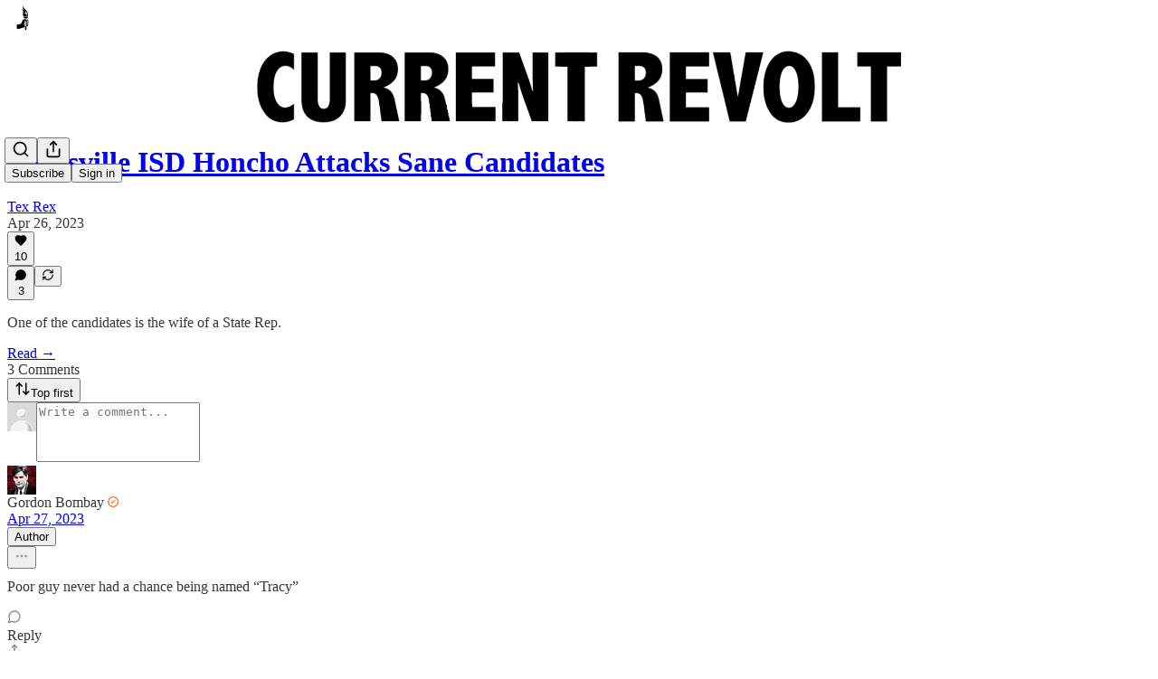

--- FILE ---
content_type: application/javascript
request_url: https://substackcdn.com/bundle/static/js/8203.6ce5758c.js
body_size: 6247
content:
"use strict";(self.webpackChunksubstack=self.webpackChunksubstack||[]).push([["8203"],{53989:function(e,t,a){if(a.d(t,{Fm:()=>b,Pu:()=>g,S0:()=>u,l9:()=>d}),!/^(1431|3022|3195|7582|8893|9425|9623)$/.test(a.j))var i,o,r=a(69277);if(/^(1889|2101|2210|3133|5775|6578|887|8981)$/.test(a.j))var s=a(70408);var l=a(4006),n=a(17402),c=a(94729);let p="undefined"!=typeof window&&null!=(o=null==(i=window._preloads)?void 0:i.publicationSettings)?o:{};function m(e){return t=>{if(!t||!e)return null;let a=e[t];return void 0===a?null:a}}let d=(0,n.createContext)({getSettingFor:m(p),changeSetting:()=>Promise.resolve(void 0),preloadedPubSettings:p});d.displayName="PublicationSettingsContext";let u=e=>{let t=(0,n.forwardRef)((t,a)=>{let i=g();return(0,l.Y)(e,(0,s._)((0,r._)({},i,t),{ref:a}))});return t.displayName="withPubSettingsContext(".concat(e.displayName||e.name||"Anonymous",")"),t};function b(e){let{settings:t={},children:a}=e,[i,o]=(0,n.useState)(t),s=async e=>{o((0,r._)({},i,e));try{await (0,c.x6)("/api/v1/publication_settings",{method:"PUT",json:e})}catch(e){console.error(e)}},p=(0,n.useMemo)(()=>({getSettingFor:m(i),changeSetting:s,preloadedPubSettings:i}),[i]);return(0,l.Y)(d.Provider,{value:p,children:a})}function g(){return(0,n.useContext)(d)}},56007:function(e,t,a){if(a.d(t,{Ho:()=>m,dj:()=>d,tE:()=>p}),/^(1889|2101|2210|3133|5775|6578|887|8981)$/.test(a.j))var i=a(69277);if(/^(1889|2101|2210|3133|5775|6578|887|8981)$/.test(a.j))var o=a(70408);var r=a(4006);if(!/^(3195|7582|8893|9623)$/.test(a.j))var s=a(28001);var l=a(17402),n=a(58526);let c=(0,l.createContext)({popToast:()=>{throw Error("Popping toast requires a ToastProvider.")},addOffset:()=>{}});function p(e){let{children:t}=e,[a,i]=(0,l.useState)([]),[o,p]=(0,l.useState)(0),m=(0,l.useRef)(0);return(0,r.Y)(s.Kq,{duration:5e3,swipeThreshold:20,swipeDirection:"down",children:(0,r.FD)(c.Provider,{value:{popToast:e=>{let t="toast-".concat(m.current++),a=e(),o=l.default.cloneElement(a,{key:t,onOpenChange:e=>{e||setTimeout(()=>{i(e=>e.filter(e=>e.id!==t))},200)}});i(e=>[...e,{id:t,element:o}])},addOffset:e=>{p(Math.min(o+e,0))}},children:[t,a.map(e=>e.element),(0,r.Y)(n.U,{offset:o})]})})}let m=e=>{let t=(0,l.forwardRef)((t,a)=>{let s=d();return(0,r.Y)(e,(0,o._)((0,i._)({},s,t),{ref:a}))});return t.displayName="withToastContext(".concat(e.name||e.displayName||"Anonymous",")"),t};function d(){return(0,l.useContext)(c)}},57324:function(e,t,a){a.d(t,{Jn:()=>i,VU:()=>r,_9:()=>o,fL:()=>s,rw:()=>l,xK:()=>n});let i=/^(3195|7582|8893|9623)$/.test(a.j)?null:{email:"email",menu:"menu",podcast:"podcast",reader2:"reader2",reader2Nav:"reader2-nav",redirect:"redirect",rss:"rss",social:"social",web:"web"},o=/^(7582|8893|9623)$/.test(a.j)?null:{CTA1:"CTA_1",CTA2:"CTA_2",CTA3:"CTA_3",CTA4:"CTA_4",CTA5:"CTA_5",CTA7:"CTA_7",about:"about",androidChatLaunchEmail:"android-chat-launch-email",appMarketing:"app-marketing",appUpsellFaceCloud:"app-upsell-face-cloud",appUpsellFinishSubscribing:"app-upsell-finish-subscribing",appUpsellFollowAuthor:"app-upsell-follow-author",appUpsellFollowRecommendations:"app-upsell-follow-recommendations",appUpsellRedirect:"app-upsell-redirect",autoShare:"auto_share",autofilledFooter:"autofilled-footer",bestsellersDmsAnnouncement:"bestsellers-dms-announcement",book:"book",brand:"brand",bulletin:"bulletin",cbsNewsHomepage:"cbs_news_homepage",cbsNewsRecirculation:"cbs_news_recirculation",chatActivation:"chat-activation",chatDigestEmail:"chat-digest-email",chatDripEmail:"chat-drip-email",chatMarketing:"chat-marketing",cohortPages:"cohort_pages",comment:"comment",commentListShareCta:"comment-list-share-cta",commentPage:"comment-page",comp:"comp",compExpiryNotice:"comp-expiry-notice",contactsSyncBlast:"contacts-sync-blast",contactsSyncEmailLifecycle:"contacts-sync-email-lifecycle",continueYourSupport:"continue_your_support",creditAcceptedPage:"credit-accepted-page",creditAnnouncementEmail:"credit-announcement-email",creditGrantedEmail:"credit-granted-email",crossPost:"cross-post",cta:"cta",default:"default",discover:"discover",emailArchive:"email-archive",emailChat:"email-chat",emailCheckout:"email-checkout",emailComments:"email-comments",emailContinue:"email-continue",emailFoundingCheckout:"email-founding-checkout",emailHalfMagicComments:"email-half-magic-comments",emailHalfPost:"email-half-post",emailHome:"email-home",emailLeaderboard:"email-leaderboard",emailPlayOnSubstackUfi:"email-play-on-substack-ufi",emailPost:"email-post",emailPostAppLink:"email-post-app-link",emailPostTitle:"email-post-title",emailPublication:"email-publication",emailReaction:"email-reaction",emailRelatedPub:"email-related-pub",emailRestack:"email-restack",emailRestackComment:"email-restack-comment",emailSavePost:"email-save-post",emailShare:"email-share",emailSubscribe:"email-subscribe",emailThread:"email-thread",getChat:"get-chat",getStartedPage:"get_started_page",getTheAppLifecycleEmail:"get-the-app-lifecycle-email",ghost:"ghost",giftExpiryNotice:"gift-expiry-notice",giftExpiryNoticeJudd:"gift-expiry-notice-judd",giveAnother:"give-another",growth:"growth",guestPostBio:"guest_post_bio",home:"home",internationalLeaderboard:"international-leaderboard",inviteFriendsCreditsShare:"invite-friends-credits-share",inviteFriendsPage:"invite-friends-page",inviteFriendsPostSubCreditsShareModal:"invite-friends-post-sub-credits-share-modal",inviteFriendsReaderOnboarding:"invite-friends-reader-onboarding",inviteFriendsReaderOnboardingCredit:"invite-friends-reader-onboarding-credit",lists:"lists",liveRsvpEmail:"live_rsvp_email",liveStreamAccessEmail:"live-stream-access-email",liveStreamGuestNotSetup:"live-stream-guest-not-setup",liveStreamInvite:"live-stream-invite",liveStreamInviteAccepted:"live-stream-invite-accepted",liveStreamMobileUpsell:"live-stream-mobile-upsell",liveStreamPermalink:"live-stream-permalink",liveStreamPubBanner:"live-stream-pub-banner",liveStreamReminder:"live-stream-reminder",liveStreamScheduled:"live-stream-scheduled",liveStreamScheduledInvite:"live-stream-scheduled-invite",liveStreamStarted:"live-stream-started",mediaStartup:"media-startup",mentionNotification:"mention-notification",navbar:"navbar",newAppUserHasLiveStreamInvite:"new-app-user-has-live-stream-invite",newLiveStreamEmail:"new-live-stream-email",newThreadEmail:"new-thread-email",notesPostAppUpsell:"notes-post-app-upsell",notesPubAttachment:"notes-pub-attachment",notification:"notification",onlineSafetyActAnnouncement:"online-safety-act-announcement",onlineSafetyActAnnouncementAu:"online-safety-act-announcement-au",paywallPostUnlockPrompt:"paywall-post-unlock-prompt",podcastSubscribeFlow:"podcast-subscribe-flow",postEmbed:"post_embed",postFollowReferrerPrompt:"post-follow-referrer-prompt",postInstagramShareModal:"post-instagram-share-modal",postReplyComment:"post_reply_comment",postSelection:"post_selection",postShareCenter:"post-share-center",postShareSelection:"post-share-selection",postStatsUpsellMobilePostPage:"post_stats_upsell_mobile_post_page",postStatsUpsellPostPublishPage:"post_stats_upsell_post_publish_page",postUnlockUnsubscribedModal:"post-unlock-unsubscribed-modal",postViewer:"post_viewer",postsOpenInApp:"posts-open-in-app",profileChips:"profile_chips",profileLiveStream:"profile-live-stream",profilePage:"profile_page",pss:"pss",pubShareChecklist:"pub-share-checklist",publicationEmbed:"publication_embed",publishSettings:"publish-settings",reaction:"reaction",reader2:"reader2",readerOnboarding:"reader-onboarding",readerTopNav:"reader-top-nav",referralsSubscribePageShareScreen:"referrals-subscribe-page-share-screen",restackNotification:"restack-notification",shareBestsellerBadge:"share_bestseller_badge",showNotesNoFreePreviewLanguage:"show-notes-no-free-preview-language",showNotesSpotifyOpenAccess:"show-notes-spotify-open-access",smartDeliveryPostDigestEmail:"smart-delivery-post-digest-email",subscribe:"subscribe",subscribePageShareScreen:"subscribe-page-share-screen",subscriberReferralsPubNotification:"subscriber_referrals_pub_notification",substackClips:"substack-clips",substackProfile:"substack_profile",threadEmail:"thread-email",threadPage:"thread-page",threadsPage:"threads-page",ttsModal:"tts-modal",twitterEmbed:"twitter-embed",unbsubscribePage:"unbsubscribe-page",unifiedHomeEmailBlast:"unified-home-email-blast",uniqueShareLink:"unique-share-link",viralGiftAccepted:"viral-gift-accepted",viralGiftAppIncentive:"viral-gift-app-incentive",viralGiftAppIncentiveFromPub:"viral-gift-app-incentive-from-pub",viralGiftFollowUpReminder:"viral-gift-follow-up-reminder",viralGiftFromSubstack:"viral-gift-from-substack",viralGiftLink:"viral-gift-link",viralGiftTwoMonthsLeft1:"viral-gift-two-months-left-1",web:"web",welcome:"welcome",welcomeSubscribeInApp:"welcome-subscribe-in-app",writerReferralButton:"writer_referral_button",xpPostEmbed:"xp_post_embed",xpReadNext:"xp_read_next"},r={about:"about",aboutPage:"about-page",account:"account",accountCard:"account-card",activationDrip:"activation_drip",activityItem:"activity_item",activityItemShare:"activity_item_share",adHocPush:"ad-hoc-push",allPodcasts:"all-podcasts",allPodcastsSetupButton:"all_podcasts_setup_button",allYourSubscriptions:"all-your-subscriptions",amp:"amp",appDeckAppstoreButton:"app-deck-appstore-button",appPage:"app-page",appPageBottomAppStoreButton:"app-page-bottom-app-store-button",appPageHeaderButton:"app-page-header-button",appPostStatsPage:"app-post-stats-page",appToHomeRedirect:"app-to-home-redirect",audienceInsights:"audience-insights",authorNoteEmail:"author-note-email",badge:"badge",batchPublicationRecommendedEmail:"batchPublicationRecommendedEmail",cbsNews:"cbs_news",chatChecklist:"chat-checklist",chatEmbed:"chat_embed",chatEnabledEmail:"chat_enabled_email",chatPostLanding:"chat-post-landing",commentEmbed:"comment_embed",confirmation:"confirmation",confirmationEmail:"confirmation_email",contactSyncWithPhoneMatchingOptIn:"contact-sync-with-phone-matching-opt-in",continueYourSupport:"continue_your_support",coverPage:"cover_page",crossPost:"cross-post",discover:"discover",discoverSearch:"discover_search",downloadPdfButton:"download_pdf_button",dripEmail:"drip_email",editProfileVisibility:"edit-profile-visibility",electionNightPush:"election-night-push",email:"email",emailButton:"email-button",emailLink:"email-link",emailRedirect:"email-redirect",emailUfi:"email-ufi",embed:"embed",external:"external",facebook:"facebook",feedCommentReplyRestriction:"feed-comment-reply-restriction",feedPermalinkModal:"feed-permalink-modal",fixedFooter:"fixed-footer",fixedFooterPaywall:"fixed-footer-paywall",floatingSubscribeButton:"floating_subscribe_button",followAuthorCta:"follow-author-cta",freePressIntroPage:"free-press-intro-page",freePressPostEndCta:"free-press-post-end-cta",freePressPromoBox:"free-press-promo-box",giftPostPrompt:"gift-post-prompt",giftsPage:"gifts_page",globalSearch:"global-search",goingPaid:"going-paid",google:"google",greatDiscussions:"great-discussions",handleNotification:"handle-notification",home:"home",homePage:"home-page",homeSitemap:"home-sitemap",homepageReaderOnboarding:"homepage-reader-onboarding",homepageRecommendations:"homepage_recommendations",homepageWelcomeCard:"homepage-welcome-card",import:"import",importBanner:"import_banner",incomingReaderEmailVerification:"incoming-reader-email-verification",instagram:"instagram",invitationEmail:"invitation_email",leaderboard:"leaderboard",likeButtonUpsell:"like-button-upsell",likeToast:"like_toast",listManagementModal:"list_management_modal",liveStreamChat:"live-stream-chat",liveStreamEndCard:"live-stream-end-card",liveStreamExit:"live-stream-exit",liveStreamGuestOverlay:"live-stream-guest-overlay",liveStreamHostModal:"live-stream-host-modal",liveStreamJoinModal:"live-stream-join-modal",liveStreamPermalink:"live-stream-permalink",liveStreamRedirect:"live-stream-redirect",liveStreamScheduledUpsell:"live-stream-scheduled-upsell",liveStreamShareButton:"live-stream-share-button",liveStreamStartedUpsell:"live-stream-started-upsell",manageSubscriptions:"manage-subscriptions",mentions:"mentions",menu:"menu",menuDropdown:"menu-dropdown",messenger:"messenger",meteredPostPaywall:"metered-post-paywall",meteredPostRegistrationWall:"metered-post-registration-wall",mobileSubscription:"mobile-subscription",multiplePersonalRecommendationsEmail:"multiple-personal-recommendations-email",navbar:"navbar",newFollowerEmail:"new-follower-email",newThreadEmail:"new-thread-email",newsletterPage:"newsletter_page",newsletterPageFixedBar:"newsletter_page_fixed_bar",notesInviteFriendsItem:"notes-invite-friends-item",notesShareAction:"notes-share-action",notification:"notification",oauthAuthFlow:"oauth-auth-flow",openLinkLiveStream:"open-link-live-stream",outlierSubscribersNotification:"outlier-subscribers-notification",paymentPledge:"payment-pledge",paymentPledgeConfirmPayment:"payment-pledge-confirm-payment",paywall:"paywall",paywallFreeTrial:"paywall-free-trial",personalizedRecommendationEmail:"personalized-recommendation-email",planPurchaseBox:"plan-purchase-box",pledged:"pledged",podcastEmail:"podcast-email",podcastPostHeader:"podcast_post_header",podcastSetupEmail:"podcast_setup_email",podcastsPage:"podcasts-page",pollSubscribeModal:"poll-subscribe-modal",post:"post",postBanner:"post-banner",postEmailContinueReadingButton:"post-email-continue-reading-button",postEmailTitle:"post-email-title",postEmbed:"post_embed",postEndCta:"post-end-cta",postFooter:"post-footer",postPublish:"post-publish",postReferralBanner:"post-referral-banner",postScheduledPage:"post-scheduled-page",postSubscribe:"post_subscribe",postSubscribePrompt:"post-subscribe-prompt",postUfiModal:"post-ufi-modal",postUnlockModal:"post-unlock-modal",profileAvatar:"profile-avatar",profileCard:"profile-card",profileLiveStream:"profile-live-stream",profileLiveStreamShare:"profile-live-stream-share",profileSubscriptions:"profile-subscriptions",profileToast:"profile_toast",pubHomeSidebar:"pub-home-sidebar",pubHoverCard:"pub_hover_card",publicationLiveStream:"publication-live-stream",publicationSearch:"publication-search",qr:"qr",readerCta:"reader-cta",readerPostCommentsPaywall:"reader_post_comments_paywall",readerSignupFullscreen:"reader_signup_fullscreen",readyForMore:"ready-for-more",receipt:"receipt",receiptPage:"receipt-page",recommendationsPage:"recommendations_page",referralLeaderboard:"referral-leaderboard",restackDigestEmail:"restack-digest-email",rewardEmail:"reward_email",sectionPage:"section-page",share:"share",showsAudioPlayerHeader:"shows-audio-player-header",showsListenOnMobileDropdown:"shows-listen-on-mobile-dropdown",showsPaywall:"shows-paywall",signup:"signup",spotifyOpenAccess:"spotify-open-access",subscribe:"subscribe",subscribeContentBlock:"subscribe_content_block",subscribeEmail:"subscribe_email",subscribeFooter:"subscribe_footer",subscribeLater:"subscribe_later",subscribePage:"subscribe_page",subscribeWidget:"subscribe-widget",subscribeWidgetPreamble:"subscribe-widget-preamble",subscriberBadge:"subscriber_badge",subscriberChats:"subscriber-chats",subscriptionNotification:"subscription-notification",substack:"substack",substackDigest:"substack-digest",substackFeedItem:"substack-feed-item",suggest:"suggest",thread:"thread",threadEmbed:"thread_embed",twitter:"twitter",twitterPubsTryChatEmail:"twitter-pubs-try-chat-email",unreadPostsDigestEmail:"unread-posts-digest-email",upsell:"upsell",userMenu:"user-menu",userStatus:"user-status",videosPage:"videos-page",viralGiftModal:"viral-gift-modal",voiceoverPlayer:"voiceover-player",web:"web",webChatNavigation:"web-chat-navigation",webChatPaywall:"web-chat-paywall",whatsapp:"whatsapp",worldClassWriting:"world-class-writing",writerDashboard:"writer-dashboard",writerOnboardingRecommendations:"writer-onboarding-recommendations",writerReferral:"writer_referral",writerReferralInviteEmail:"writer_referral_invite_email",writerReferralInvitePage:"writer_referral_invite_page",writerReferralSignupEmail:"writer_referral_signup_email",writerStatsEmail:"writer_stats_email",youtube:"youtube",youtubeShorts:"youtube_shorts"},s={about:"about",account:"account",appUpsellFaceCloud:"app-upsell-face-cloud",appUpsellFinishSubscribing:"app-upsell-finish-subscribing",appUpsellFollowAuthor:"app-upsell-follow-author",appUpsellFollowRecommendations:"app-upsell-follow-recommendations",appUpsellRedirect:"app-upsell-redirect",authorPostInsert:"author-post-insert",bloggers:"bloggers",chat:"chat",comicBookCreators:"comic-book-creators",comment:"comment",commentLink:"comment link",commentMetadata:"comment_metadata",commentShareCheckbox:"comment-share-checkbox",comments:"comments",communityPrograms:"community_programs",cta:"cta",dashboardActionBox:"dashboard_action_box",dashboardPubSwitcher:"dashboard_pub_switcher",defaultWelcomeEmail:"default-welcome-email",earningCalculator:"earning-calculator",email:"email",emailFooterButton:"email-footer-button",embeddedNote:"embedded-note",embeddedPost:"embedded-post",exploreSidebar:"explore-sidebar",facepileRestacks:"facepile-restacks",feedFeaturedPublication:"feed_featured_publication",feedRecommendedCopyLink:"feed:recommended:copy_link",feedRecommendedViewPublication:"feed:recommended:view_publication",finance:"finance",firstNoteModal:"first-note-modal",floatingCta:"floating-cta",foodWriters:"food_writers",footer:"footer",getMonth:"get-month",giveCredit:"give-credit",giveMonth:"give-month",giveMonthGetCredits:"give-month-get-credits",islandDesktopNavSidebar:"island-desktop-nav-sidebar",islandSubstackLogo:"island-substack-logo",learnMore:"learn_more",like:"like",localNews:"local_news",noteShareModal:"note-share-modal",openInApp:"open-in-app",paywallPostUnlockPrompt:"paywall-post-unlock-prompt",podcasters:"podcasters",post:"post",postLink:"post link",postcta:"postcta",profile:"profile",publicationViralGiftExpirySequence:"publication-viral-gift-expiry-sequence",reader:"reader",readerSurveySubscribePrompt:"reader-survey-subscribe-prompt",reads:"reads",renewheader:"renewheader",resackerItem:"resacker-item",revampedRecommendationsForReader:"revamped-recommendations-for-reader",scoreUpsell:"score-upsell",seeWhatElseYouMissed:"see-what-else-you-missed",share:"share",signInPage:"sign-in-page",signup:"signup",startups:"startups",subscribes:"subscribes",substackFeedItem:"substack-feed-item",switchToSubstack:"switch-to-substack",teaserPostRedeemed:"teaser-post-redeemed",tiktok:"tiktok",unifiedHomeDashboardActionBox:"unified_home_dashboard_action_box",unsubscribePage:"unsubscribe-page",unubscribePageTooManyEmails:"unubscribe-page-too-many-emails",userMenuLink:"user-menu-link",userName:"user name",video:"video",viralGiftAfterExpiryOffer:"viral-gift-after-expiry-offer",webChatMobilePage:"web-chat-mobile-page",webFooterButton:"web-footer-button",writes:"writes",wwwFooter:"www-footer"},l=/^(3195|7582|8893|9623)$/.test(a.j)?null:{post:"post"},n=2210==a.j?{groupSubscriptionOffer:"group-subscription-offer"}:null}}]);